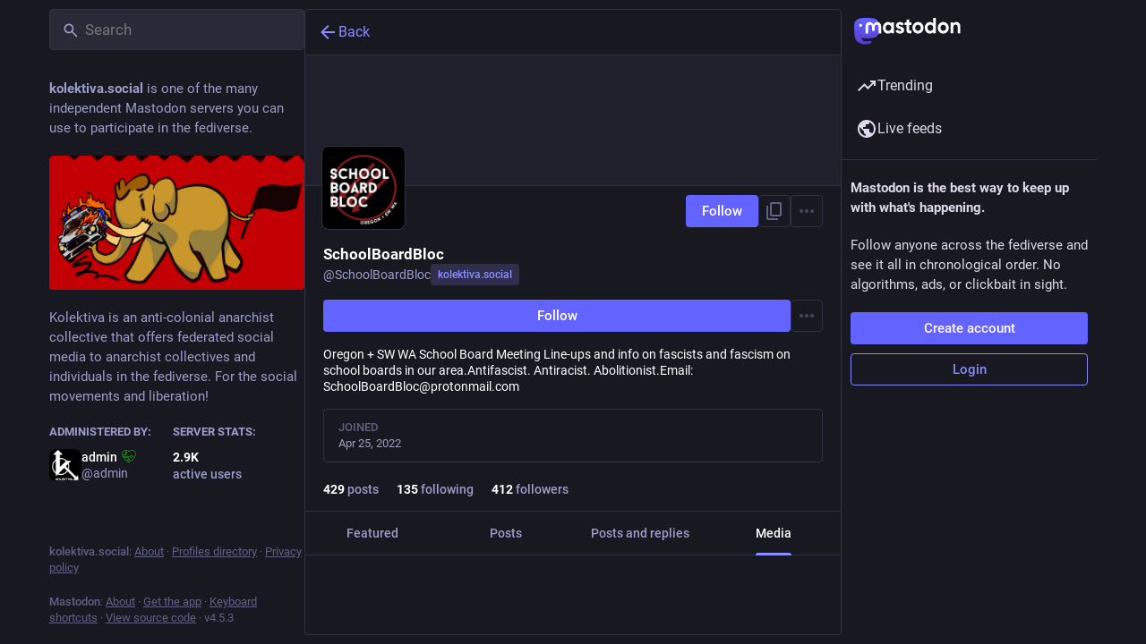

--- FILE ---
content_type: text/css; charset=utf-8
request_url: https://kolektiva.social/css/custom-5c50ff20.css
body_size: -320
content:
.compose-form__publish-button-wrapper button, .button[href = "/publish"] {
  text-indent: -9999px;
  line-height: 0; /* Collapse the original line */
}

.compose-form__publish-button-wrapper button:after, .button[href = "/publish"]:after {
  content:'Toot!'; 
  text-indent: 0;
  display: block;
  line-height: initial; /* New content takes up original line height */
}



--- FILE ---
content_type: application/javascript
request_url: https://kolektiva.social/packs/useAccountVisibility-CBjSK5fS.js
body_size: -23
content:
import{r}from"./index-mavpy844.js";import{j as i}from"./short_number-B0MjDPBX.js";import{u as p,a as n,dR as f,dT as l,f as d,g as m}from"./useSelectableClick-CF9fyZwl.js";const b=()=>{const{acct:s,id:t}=i(),c=p(),o=n(a=>t!=null?t:s?a.accounts_map[f(s)]:void 0),u=!!n(a=>o?a.accounts.get(o):void 0);return r.useEffect(()=>{typeof o>"u"&&s?c(l(s)):o&&!u&&c(d(o))},[c,o,s,u]),o};function k(s){const t=n(e=>s?!!e.relationships.getIn([s,"blocked_by"],!1):!1),c=n(e=>s?!!e.accounts.getIn([s,"suspended"],!1):!1),o=n(e=>s?!!m(e,s):!1);return{blockedBy:t,suspended:c,hidden:o}}export{k as a,b as u};
//# sourceMappingURL=useAccountVisibility-CBjSK5fS.js.map


--- FILE ---
content_type: application/javascript
request_url: https://kolektiva.social/packs/account_gallery-index-lVz9NRvW.js
body_size: 2670
content:
import{j as s}from"./client-DZIGVCsa.js";import{r as l,p as C,J as V,k as F}from"./index-mavpy844.js";import{a as j,bx as G,a5 as A,cw as O,u as U,by as K,d9 as q,dW as S,am as N}from"./useSelectableClick-CF9fyZwl.js";import{C as R,A as z,L as Z}from"./limited_account_hint-53VjcxFG.js";import{R as B}from"./remote_hint-DekXTLZJ.js";import{S as J}from"./scrollable_list-C5iOLMYD.js";import{B as W}from"./bundle_column_error-B8mHTin-.js";import{C as X}from"./column-BeloYDC_.js";import{u as Y,a as Q}from"./useAccountVisibility-CBjSK5fS.js";import{c as P}from"./index-CQY32eYX.js";import{S as ee}from"./visibility_off-Bgb9iPlN.js";import{A as se}from"./alt_text_badge-DIa3WKkp.js";import{M as k}from"./message-rAhbXnF9.js";import"./relative_timestamp-C8eNGbSs.js";import"./ready-DpOgoWSg.js";import"./short_number-B0MjDPBX.js";import"./numbers-BLyy7tyF.js";import"./index-DUY7J2K7.js";import"./skeleton-CBMHV7xu.js";import"./api-jZfidOrw.js";import"./index-DiPYjm3h.js";import"./load_locale-ABxPo9Nz.js";import"./column_header-BMlJS5cP.js";import"./add-FSDfBSwH.js";import"./chevron_left-Be0LLMOB.js";import"./unfold_more-BdZJDA88.js";import"./Helmet-Dqg1Lhuz.js";import"./familiar_followers-D6HZXb-D.js";import"./status_quoted--R1U4qb6.js";import"./notifications-Vp6wx34w.js";import"./notifications_active-fill-B5y1ljXZ.js";import"./group-TrmUYrWZ.js";import"./person-HYBExTmb.js";import"./content_copy-B-NSmhuX.js";import"./counters-lbCSv3E3.js";import"./follow_button-BAc0OrTI.js";import"./formatted_date-JKPy3ncG.js";import"./react-textarea-autosize.browser.esm-BWM-eTPx.js";import"./use-isomorphic-layout-effect.browser.esm-CUpm3nGG.js";import"./avatar_group-BhTjm6Ky.js";import"./index-3bZpTC8P.js";import"./scroll_context-Hkw_3mqx.js";import"./schedule_idle_task-BKyc4NI7.js";import"./load_more-qU38yZ10.js";import"./column-qzs2EHyp.js";import"./scroll-BygYx8ga.js";import"./gif-ByAN1LAM.js";const te=t=>l.createElement("svg",{xmlns:"http://www.w3.org/2000/svg",height:24,viewBox:"0 -960 960 960",width:24,...t},l.createElement("path",{d:"M360-120H200q-33 0-56.5-23.5T120-200v-280q0-75 28.5-140.5t77-114q48.5-48.5 114-77T480-840q75 0 140.5 28.5t114 77q48.5 48.5 77 114T840-480v280q0 33-23.5 56.5T760-120H600v-320h160v-40q0-117-81.5-198.5T480-760q-117 0-198.5 81.5T200-480v40h160v320Z"})),ae=t=>l.createElement("svg",{xmlns:"http://www.w3.org/2000/svg",height:24,viewBox:"0 -960 960 960",width:24,...t},l.createElement("path",{d:"m160-800 80 160h120l-80-160h80l80 160h120l-80-160h80l80 160h120l-80-160h120q33 0 56.5 23.5T880-720v480q0 33-23.5 56.5T800-160H160q-33 0-56.5-23.5T80-240v-480q0-33 23.5-56.5T160-800Z"})),oe=({attachment:t,onOpenMedia:i})=>{const e=j(o=>o.accounts.get(t.getIn(["status","account"]))),[r,c]=l.useState(C!=="hide_all"&&!t.getIn(["status","sensitive"])||C==="show_all"),[g,T]=l.useState(!1),[I,_]=l.useState(!1),p=l.useCallback(()=>{T(!0)},[T]),f=l.useCallback(()=>{_(!0)},[_]),y=l.useCallback(o=>{o.target instanceof HTMLVideoElement&&o.target.play()},[]),E=l.useCallback(o=>{o.target instanceof HTMLVideoElement&&(o.target.pause(),o.target.currentTime=0)},[]),w=l.useCallback(o=>{o.button===0&&!(o.ctrlKey||o.metaKey)&&(o.preventDefault(),r?i(t):c(!0))},[t,r,i,c]),n=t.get("status"),d=t.getIn(["translation","description"])||t.get("description"),v=t.get("preview_url"),a=t.get("url"),h=e==null?void 0:e.avatar_static,m=n.get("language"),M=t.get("blurhash"),L=n.get("id"),u=t.get("type");let x;const b=[];if(d&&d.length>0&&b.push(s.jsx(se,{description:d},"alt")),!r)x=s.jsx("div",{className:"media-gallery__item__overlay",children:s.jsx(A,{id:"eye-slash",icon:ee})});else if(u==="audio")x=s.jsxs(s.Fragment,{children:[s.jsx("img",{src:v||h,alt:d,lang:m,onLoad:p,onError:f}),s.jsx("div",{className:"media-gallery__item__overlay media-gallery__item__overlay--corner",children:s.jsx(A,{id:"music",icon:te})})]});else if(u==="image"){const o=t.getIn(["meta","focus","x"])||0,H=t.getIn(["meta","focus","y"])||0,D=(o/2+.5)*100,$=(H/-2+.5)*100;x=s.jsx("img",{src:v,alt:d,lang:m,style:{objectPosition:"".concat(D,"% ").concat($,"%")},onLoad:p,onError:f})}else if(["video","gifv"].includes(u)){const o=t.getIn(["meta","original","duration"]);x=s.jsxs("div",{className:"media-gallery__gifv",children:[s.jsx("video",{className:"media-gallery__item-gifv-thumbnail","aria-label":d,lang:m,src:a,onMouseEnter:y,onMouseLeave:E,onLoadedData:p,autoPlay:F,playsInline:!0,loop:!0,muted:!0}),u==="video"&&s.jsx("div",{className:"media-gallery__item__overlay media-gallery__item__overlay--corner",children:s.jsx(A,{id:"play",icon:ae})})]}),u==="gifv"?b.push(s.jsx("span",{className:"media-gallery__alt__label media-gallery__alt__label--non-interactive",children:"GIF"},"gif")):b.push(s.jsx("span",{className:"media-gallery__alt__label media-gallery__alt__label--non-interactive",children:O(Math.floor(o))},"video"))}return s.jsxs("div",{className:P("media-gallery__item media-gallery__item--square",{"media-gallery__item--error":I}),children:[s.jsx(G,{hash:M,className:P("media-gallery__preview",{"media-gallery__preview--hidden":r&&g}),dummy:!V}),s.jsx("a",{className:"media-gallery__item-thumbnail",href:"/@".concat(e==null?void 0:e.acct,"/").concat(L),onClick:w,target:"_blank",rel:"noopener noreferrer",children:x}),b.length>0&&s.jsx("div",{className:"media-gallery__item__badges",children:b})]})},ie=K([(t,i)=>t.timelines.getIn(["account:".concat(i,":media"),"items"],q()),t=>t.statuses],(t,i)=>{let e=q();return t.forEach(r=>{const c=i.get(r);c&&(e=e.concat(c.get("media_attachments").map(g=>g.set("status",c))))}),e}),Qe=({multiColumn:t})=>{var v;const i=U(),e=Y(),r=j(a=>e?ie(a,e):q()),c=j(a=>a.timelines.getIn(["account:".concat(e,":media"),"isLoading"])),g=j(a=>a.timelines.getIn(["account:".concat(e,":media"),"hasMore"])),I=!!j(a=>e?a.accounts.get(e):void 0),{suspended:_,blockedBy:p,hidden:f}=Q(e),y=(v=r.last())==null?void 0:v.getIn(["status","id"]);l.useEffect(()=>{e&&I&&i(S(e))},[i,e,I]);const E=l.useCallback(()=>{y&&i(S(e,{maxId:y}))},[i,e,y]),w=l.useCallback(a=>{const h=a.getIn(["status","id"]),m=a.getIn(["status","language"]);if(a.get("type")==="video")i(N({modalType:"VIDEO",modalProps:{media:a,statusId:h,lang:m,options:{autoPlay:!0}}}));else if(a.get("type")==="audio")i(N({modalType:"AUDIO",modalProps:{media:a,statusId:h,lang:m,options:{autoPlay:!0}}}));else{const M=a.getIn(["status","media_attachments"]),L=M.findIndex(u=>u.get("id")===a.get("id"));i(N({modalType:"MEDIA",modalProps:{media:M,index:L,statusId:h,lang:m}}))}},[i]);if(e===null)return s.jsx(W,{multiColumn:t,errorType:"routing"});let n;e&&(_?n=s.jsx(k,{id:"empty_column.account_suspended",defaultMessage:"Account suspended"}):f?n=s.jsx(Z,{accountId:e}):p?n=s.jsx(k,{id:"empty_column.account_unavailable",defaultMessage:"Profile unavailable"}):r.isEmpty()?n=s.jsx(B,{accountId:e}):n=s.jsx(k,{id:"empty_column.account_timeline",defaultMessage:"No posts found"}));const d=_||p||f;return s.jsxs(X,{children:[s.jsx(R,{}),s.jsx(J,{className:"account-gallery__container",prepend:e&&s.jsx(z,{accountId:e,hideTabs:d}),alwaysPrepend:!0,append:e&&s.jsx(B,{accountId:e}),scrollKey:"account_gallery",isLoading:c,hasMore:!d&&g,onLoadMore:E,emptyMessage:n,bindToDocument:!t,children:r.map(a=>s.jsx(oe,{attachment:a,onOpenMedia:w},a.get("id")))})]})};export{Qe as AccountGallery,Qe as default};
//# sourceMappingURL=account_gallery-index-lVz9NRvW.js.map


--- FILE ---
content_type: application/javascript
request_url: https://kolektiva.social/packs/check_box-DMy3vzVG.js
body_size: 77
content:
import{j as s}from"./client-DZIGVCsa.js";import{c as n}from"./index-CQY32eYX.js";import{r as c}from"./index-mavpy844.js";import{S as x}from"./done-rrP1FZgA.js";import{a5 as i}from"./useSelectableClick-CF9fyZwl.js";const p=e=>c.createElement("svg",{xmlns:"http://www.w3.org/2000/svg",height:24,viewBox:"0 -960 960 960",width:24,...e},c.createElement("path",{d:"M240-440v-80h480v80H240Z"})),w=({name:e,value:m,checked:t,indeterminate:r,onChange:o,label:a})=>s.jsxs("label",{className:"check-box",children:[s.jsx("input",{name:e,type:"checkbox",value:m,checked:t,onChange:o,readOnly:!o}),s.jsx("span",{className:n("check-box__input",{checked:t,indeterminate:r}),children:r?s.jsx(i,{id:"indeterminate",icon:p}):t&&s.jsx(i,{id:"check",icon:x})}),a&&s.jsx("span",{children:a})]});export{w as C};
//# sourceMappingURL=check_box-DMy3vzVG.js.map
